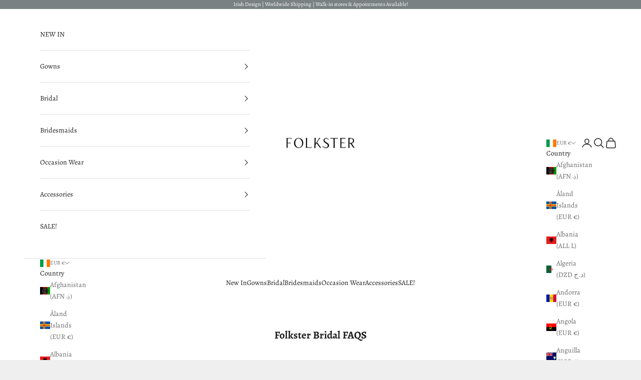

--- FILE ---
content_type: text/css;charset=utf-8
request_url: https://use.typekit.net/odb3imi.css
body_size: 509
content:
/*
 * The Typekit service used to deliver this font or fonts for use on websites
 * is provided by Adobe and is subject to these Terms of Use
 * http://www.adobe.com/products/eulas/tou_typekit. For font license
 * information, see the list below.
 *
 * thirsty-script:
 *   - http://typekit.com/eulas/0000000000000000774ba0db
 *   - http://typekit.com/eulas/0000000000000000774ba0dc
 *   - http://typekit.com/eulas/0000000000000000774ba0dd
 *   - http://typekit.com/eulas/0000000000000000774ba0de
 *
 * © 2009-2026 Adobe Systems Incorporated. All Rights Reserved.
 */
/*{"last_published":"2023-12-08 23:05:11 UTC"}*/

@import url("https://p.typekit.net/p.css?s=1&k=odb3imi&ht=tk&f=52101.52102.52103.52104&a=3322631&app=typekit&e=css");

@font-face {
font-family:"thirsty-script";
src:url("https://use.typekit.net/af/574c79/0000000000000000774ba0db/30/l?primer=7cdcb44be4a7db8877ffa5c0007b8dd865b3bbc383831fe2ea177f62257a9191&fvd=n3&v=3") format("woff2"),url("https://use.typekit.net/af/574c79/0000000000000000774ba0db/30/d?primer=7cdcb44be4a7db8877ffa5c0007b8dd865b3bbc383831fe2ea177f62257a9191&fvd=n3&v=3") format("woff"),url("https://use.typekit.net/af/574c79/0000000000000000774ba0db/30/a?primer=7cdcb44be4a7db8877ffa5c0007b8dd865b3bbc383831fe2ea177f62257a9191&fvd=n3&v=3") format("opentype");
font-display:auto;font-style:normal;font-weight:300;font-stretch:normal;
}

@font-face {
font-family:"thirsty-script";
src:url("https://use.typekit.net/af/c13e1e/0000000000000000774ba0dc/30/l?primer=7cdcb44be4a7db8877ffa5c0007b8dd865b3bbc383831fe2ea177f62257a9191&fvd=n4&v=3") format("woff2"),url("https://use.typekit.net/af/c13e1e/0000000000000000774ba0dc/30/d?primer=7cdcb44be4a7db8877ffa5c0007b8dd865b3bbc383831fe2ea177f62257a9191&fvd=n4&v=3") format("woff"),url("https://use.typekit.net/af/c13e1e/0000000000000000774ba0dc/30/a?primer=7cdcb44be4a7db8877ffa5c0007b8dd865b3bbc383831fe2ea177f62257a9191&fvd=n4&v=3") format("opentype");
font-display:auto;font-style:normal;font-weight:400;font-stretch:normal;
}

@font-face {
font-family:"thirsty-script";
src:url("https://use.typekit.net/af/7dfc9e/0000000000000000774ba0dd/30/l?primer=7cdcb44be4a7db8877ffa5c0007b8dd865b3bbc383831fe2ea177f62257a9191&fvd=n5&v=3") format("woff2"),url("https://use.typekit.net/af/7dfc9e/0000000000000000774ba0dd/30/d?primer=7cdcb44be4a7db8877ffa5c0007b8dd865b3bbc383831fe2ea177f62257a9191&fvd=n5&v=3") format("woff"),url("https://use.typekit.net/af/7dfc9e/0000000000000000774ba0dd/30/a?primer=7cdcb44be4a7db8877ffa5c0007b8dd865b3bbc383831fe2ea177f62257a9191&fvd=n5&v=3") format("opentype");
font-display:auto;font-style:normal;font-weight:500;font-stretch:normal;
}

@font-face {
font-family:"thirsty-script";
src:url("https://use.typekit.net/af/4d29b3/0000000000000000774ba0de/30/l?primer=7cdcb44be4a7db8877ffa5c0007b8dd865b3bbc383831fe2ea177f62257a9191&fvd=n7&v=3") format("woff2"),url("https://use.typekit.net/af/4d29b3/0000000000000000774ba0de/30/d?primer=7cdcb44be4a7db8877ffa5c0007b8dd865b3bbc383831fe2ea177f62257a9191&fvd=n7&v=3") format("woff"),url("https://use.typekit.net/af/4d29b3/0000000000000000774ba0de/30/a?primer=7cdcb44be4a7db8877ffa5c0007b8dd865b3bbc383831fe2ea177f62257a9191&fvd=n7&v=3") format("opentype");
font-display:auto;font-style:normal;font-weight:700;font-stretch:normal;
}

.tk-thirsty-script { font-family: "thirsty-script",sans-serif; }
